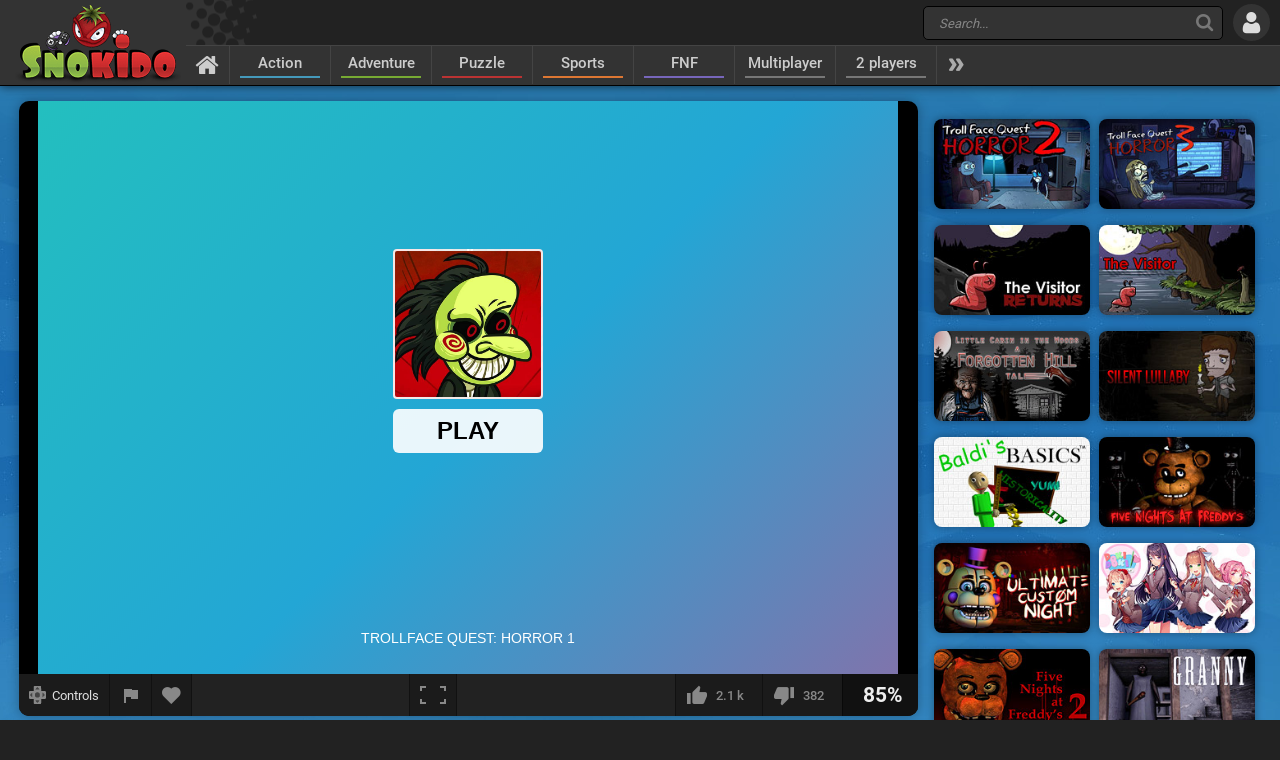

--- FILE ---
content_type: text/html; charset=UTF-8
request_url: https://www.snokido.com/game/troll-face-quest-horror
body_size: 10781
content:
<!DOCTYPE html>
<html lang="en">
<head>
<meta charset="utf-8"/>
<meta name="viewport" content="user-scalable=yes, initial-scale=1, minimum-scale=1, maximum-scale=10, width=device-width" />
<title>Troll Face Quest: Horror - Play Online on Snokido</title>
<meta name="description" content="Get ready to shiver, but also to laugh with Troll Face Quest: Horror and his wacky special Halloween scenes. The fifteen new levels will propose an offbeat..." />
<meta property="og:url" content="https://www.snokido.com/game/troll-face-quest-horror" />
<meta property="og:type" content="game" />
<meta property="og:title" content="Troll Face Quest: Horror" />
<meta property="og:image" content="https://w8.snokido.com/img/trollface-quest-horror.jpg" />
<meta property="og:description" content="Get ready to shiver, but also to laugh with Troll Face Quest: Horror and his wacky special Halloween scenes. The fifteen new levels will propose an offbeat and morbid atmosphere and are all references to cult horror films. Carefully examine the scenes and interact with certain elements to..." />
<link rel="canonical" href="https://www.snokido.com/game/troll-face-quest-horror" />
<link rel="alternate" hreflang="fr" href="https://www.snokido.fr/jeu/troll-face-quest-horror" />
<link rel="alternate" hreflang="en" href="https://www.snokido.com/game/troll-face-quest-horror" />
<link rel="alternate" hreflang="x-default" href="https://www.snokido.com/game/troll-face-quest-horror" />
<link rel="preconnect" href="https://w8.snokido.com"/>
<link rel="manifest" href="https://www.snokido.com/manifest.json"/>
<link rel="icon" type="image/png" sizes="192x192"  href="https://www.snokido.com/android-icon-192x192.png"/>
<link rel="apple-touch-icon" sizes="180x180" href="https://www.snokido.com/apple-touch-icon.png"/>
<link rel="shortcut icon" type="image/x-icon" href="https://www.snokido.com/favicon.ico"/>
<link rel="stylesheet" type="text/css" href="https://www.snokido.com/templates/snokiv32/style.css?150525"/>
<script>
NEW_PMS=0;NEW_FRS=0;AFG=0;const GAMEURL='';const ID='2603';const NETURL='https://www.snokido.com';const CDNURL='https://w8.snokido.com';const adcode='ca-games-pub-7474256871099866';const LANG='lang=en';gFull=1;gWidth=900;gHeight=600;LVL_UP = 'Congratulations you have gained a level and received a bonus of';LVL_END = 'Congratulations you have reached the <strong>maximum</strong> level!';LVL = 'Level';MINI_COMMENT = 'Your comment must contain at least 4 characters';SPAM_COMMENT = 'Please avoid emoticons spam';LAST_COMMENT = 'You have published the last comment on this game<br /><b>You can edit your previous comment</b>';ANTI_SPAM = 'Please wait a few seconds before adding a new comment';REQUEST_SENT = 'Request sent';GAME_FAVOURITE = 'Add to favorites';GAME_UNFAVOURITE = 'Remove from favorites';SHOW_CONTROL = 'Show controls';HIDE_CONTROL = 'Hide controls';FILL_IN_FORM = 'Make sure you have completed all required fields';N_NEW_PM = 'You have a new message';N_MULTI_NEW_PM1 = 'You have';N_MULTI_NEW_PM2 = 'new messages';N_NEW_FR = 'You have a new friend request';ACCEPTED_FRIEND = 'Accepted';N_MULTI_NEW_FR1 = 'You have';N_MULTI_NEW_FR2 = 'new friend requests';NEW_MSG = 'New message';N_FRS = 'Friend request waiting!';N_PMS = 'New message!';N_FR_VIEW = 'View the request';N_PM_VIEW = 'View message';QUIT = 'Close';SENDING = 'Sending...';CONTINUE = 'Continue playing';
</script>
<script src="https://w8.snokido.com/js/jquery.js"></script>
<script src="https://w8.snokido.com/js/skjs3.min.js?270325"></script>
<script>!function(){var e=window.location.hostname,t=document.createElement("script"),n=document.getElementsByTagName("script")[0],a="https://cmp.inmobi.com".concat("/choice/","ZquShpAgCgJe-","/",e,"/choice.js?tag_version=V3"),p=0;t.async=!0,t.src=a,n.parentNode.insertBefore(t,n),function(){for(var e,t="__tcfapiLocator",n=[],a=window;a;){try{if(a.frames[t]){e=a;break}}catch(e){}if(a===window.top)break;a=a.parent}e||(!function e(){var n=a.document,p=!!a.frames[t];if(!p)if(n.body){var s=n.createElement("iframe");s.style.cssText="display:none",s.name=t,n.body.appendChild(s)}else setTimeout(e,5);return!p}(),a.__tcfapi=function(){var e,t=arguments;if(!t.length)return n;if("setGdprApplies"===t[0])t.length>3&&2===t[2]&&"boolean"==typeof t[3]&&(e=t[3],"function"==typeof t[2]&&t[2]("set",!0));else if("ping"===t[0]){var a={gdprApplies:e,cmpLoaded:!1,cmpStatus:"stub"};"function"==typeof t[2]&&t[2](a)}else"init"===t[0]&&"object"==typeof t[3]&&(t[3]=Object.assign(t[3],{tag_version:"V3"})),n.push(t)},a.addEventListener("message",(function(e){var t="string"==typeof e.data,n={};try{n=t?JSON.parse(e.data):e.data}catch(e){}var a=n.__tcfapiCall;a&&window.__tcfapi(a.command,a.version,(function(n,p){var s={__tcfapiReturn:{returnValue:n,success:p,callId:a.callId}};t&&(s=JSON.stringify(s)),e&&e.source&&e.source.postMessage&&e.source.postMessage(s,"*")}),a.parameter)}),!1))}(),function(){const e=["2:tcfeuv2","6:uspv1","7:usnatv1","8:usca","9:usvav1","10:uscov1","11:usutv1","12:usctv1"];window.__gpp_addFrame=function(e){if(!window.frames[e])if(document.body){var t=document.createElement("iframe");t.style.cssText="display:none",t.name=e,document.body.appendChild(t)}else window.setTimeout(window.__gpp_addFrame,10,e)},window.__gpp_stub=function(){var t=arguments;if(__gpp.queue=__gpp.queue||[],__gpp.events=__gpp.events||[],!t.length||1==t.length&&"queue"==t[0])return __gpp.queue;if(1==t.length&&"events"==t[0])return __gpp.events;var n=t[0],a=t.length>1?t[1]:null,p=t.length>2?t[2]:null;if("ping"===n)a({gppVersion:"1.1",cmpStatus:"stub",cmpDisplayStatus:"hidden",signalStatus:"not ready",supportedAPIs:e,cmpId:10,sectionList:[],applicableSections:[-1],gppString:"",parsedSections:{}},!0);else if("addEventListener"===n){"lastId"in __gpp||(__gpp.lastId=0),__gpp.lastId++;var s=__gpp.lastId;__gpp.events.push({id:s,callback:a,parameter:p}),a({eventName:"listenerRegistered",listenerId:s,data:!0,pingData:{gppVersion:"1.1",cmpStatus:"stub",cmpDisplayStatus:"hidden",signalStatus:"not ready",supportedAPIs:e,cmpId:10,sectionList:[],applicableSections:[-1],gppString:"",parsedSections:{}}},!0)}else if("removeEventListener"===n){for(var i=!1,o=0;o<__gpp.events.length;o++)if(__gpp.events[o].id==p){__gpp.events.splice(o,1),i=!0;break}a({eventName:"listenerRemoved",listenerId:p,data:i,pingData:{gppVersion:"1.1",cmpStatus:"stub",cmpDisplayStatus:"hidden",signalStatus:"not ready",supportedAPIs:e,cmpId:10,sectionList:[],applicableSections:[-1],gppString:"",parsedSections:{}}},!0)}else"hasSection"===n?a(!1,!0):"getSection"===n||"getField"===n?a(null,!0):__gpp.queue.push([].slice.apply(t))},window.__gpp_msghandler=function(e){var t="string"==typeof e.data;try{var n=t?JSON.parse(e.data):e.data}catch(e){n=null}if("object"==typeof n&&null!==n&&"__gppCall"in n){var a=n.__gppCall;window.__gpp(a.command,(function(n,p){var s={__gppReturn:{returnValue:n,success:p,callId:a.callId}};e.source.postMessage(t?JSON.stringify(s):s,"*")}),"parameter"in a?a.parameter:null,"version"in a?a.version:"1.1")}},"__gpp"in window&&"function"==typeof window.__gpp||(window.__gpp=window.__gpp_stub,window.addEventListener("message",window.__gpp_msghandler,!1),window.__gpp_addFrame("__gppLocator"))}();var s=function(){var e=arguments;typeof window.__uspapi!==s&&setTimeout((function(){void 0!==window.__uspapi&&window.__uspapi.apply(window.__uspapi,e)}),500)};if(void 0===window.__uspapi){window.__uspapi=s;var i=setInterval((function(){p++,window.__uspapi===s&&p<3?console.warn("USP is not accessible"):clearInterval(i)}),6e3)}}();</script>
<script async src="https://pagead2.googlesyndication.com/pagead/js/adsbygoogle.js?client=ca-pub-7474256871099866" crossorigin="anonymous"></script>
<script async src="https://www.googletagmanager.com/gtag/js?id=G-DNQZW4GZPY"></script>
<script>window.dataLayer = window.dataLayer || [];function gtag(){dataLayer.push(arguments);}gtag('js', new Date());gtag('config', 'G-DNQZW4GZPY');</script>
</head>
<body>
<header id="header">
	<a href="https://www.snokido.com" class="logo">
		<img src="https://www.snokido.com/images/snokido.png?v3" width="166" height="78" alt="Snokido" />
	</a>
	<div class="headwrap">
		<div class="headtop">
				<div class="search">
					<button type="button" aria-label="Search" class="icon-search"></button>
					 <form action="/search/" method="get" id="formSearch">
					   <input id="search" name="Search" placeholder="Search..." autocomplete="off" type="search" maxlength="50" />
					 </form>
					<ul id="results"></ul>
				</div>
				  <button type="button" aria-label="Log in" class="icon-login"></button>
		</div>
		<nav>
			 <ul id="menu">
				<li class="navhome"><a href="https://www.snokido.com" aria-label="Home" class="icon-home"></a></li>
				<li class="navover"><a href="https://www.snokido.com/games/action" class="border1">Action</a>
<li class="navover"><a href="https://www.snokido.com/games/adventure" class="border2">Adventure</a>
<li class="navover"><a href="https://www.snokido.com/games/puzzle" class="border3">Puzzle</a>
<li class="navover"><a href="https://www.snokido.com/games/sports" class="border4">Sports</a>
<li class="navover"><a href="https://www.snokido.com/games/fnf" class="border5">FNF</a>
<li class="navover"><a href="https://www.snokido.com/games/multiplayer" class="border0">Multiplayer</a>
<li class="navover"><a href="https://www.snokido.com/games/2-players" class="border0">2 players</a>
<li id="plus" class="icon-more"></li>
			 </ul>
		</nav>
	</div>
</header>
<main id="main">
<script type="application/ld+json">{"@context":"https://schema.org","@type":"SoftwareApplication","name":"Troll Face Quest: Horror","url":"https://www.snokido.com/game/troll-face-quest-horror",
"image":"https://w8.snokido.com/img/trollface-quest-horror.jpg","description":"Get ready to shiver, but also to laugh with Troll Face Quest: Horror and his wacky special Halloween scenes. The fifteen new levels will propose an offbeat and morbid atmosphere and are all references to cult horror...","applicationCategory":"GameApplication","operatingSystem":"Windows, Linux, MacOS, Android, iOS",
"aggregateRating":{"@type":"AggregateRating","ratingValue":85,"worstRating":1,"bestRating":100,"ratingCount":2528},
"offers":{"@type":"Offer","category":"free","availability": "http://schema.org/InStock","priceCurrency":"EUR","price":"0"}}</script><div class="main">
  <div class="Gside">
    <div id="bgame" class="border">
      <div id="game" style="width:900px; height:600px;"><iframe title="game" id="embed" src="https://html5.gamedistribution.com/25063875f49d49d69113fe42df7bfeb4/?gd_sdk_referrer_url=https://www.snokido.com/game/troll-face-quest-horror" allow="autoplay" scrolling="no" allowfullscreen></iframe></div><script>setTimeout(function(){UserAddPlay()},130000);gameSize();</script>                  
      <div class="gamebar">
        <div class="gameopt">
          <button type="button" aria-label="Show controls" id="pad" tooltip="Show controls">
            <svg xmlns="http://www.w3.org/2000/svg" viewBox="0 0 29.78 30">
              <path d="M29.4 8.7c-.2-.2-4.6-.3-8-.3L21.1.3c-.4-.4-12-.4-12.5 0-.2.2-.3 4.6-.3 8.1-3.4 0-7.9.1-8 .3-.4.4-.4 12 0 12.6.2.2 4.6.3 8 .3 0 3.4.1 8 .3 8.1.4.4 12 .4 12.5 0 .2-.2.3-4.6.3-8.1 3.4 0 7.9-.1 8-.3.5-.5.5-12.2 0-12.6z" fill="#888"/><path d="M18.7 5.9a22.29 22.29 0 0 0-4-4.1 31.08 31.08 0 0 0-4 4.1h8m-8 18.1a22.29 22.29 0 0 0 4 4.1 31.08 31.08 0 0 0 4-4.1c-2.7-.1-5.2-.1-8 0m13-5.1a22.29 22.29 0 0 0 4.1-4 31.08 31.08 0 0 0-4.1-4v8M5.7 11a22.29 22.29 0 0 0-4.1 4 31.08 31.08 0 0 0 4.1 4v-8m13.4 3.9a4.4 4.4 0 0 0-8.8 0 4.44 4.44 0 0 0 4.4 4.4 4.25 4.25 0 0 0 4.4-4.4" fill="#444"/>
            </svg>
            <span>Controls</span>
          </button>
          <button type="button" aria-label="Report a bug" class="report" tooltip="Report a bug" onclick="ShowPopup('report', '2603', 1);">
            <svg xmlns="http://www.w3.org/2000/svg" viewBox="0 0 24 24" shape-rendering="crispEdges">
              <path d="M14.4 6L14 4H5v17h2v-7h5.6l.4 2h7V6z" />
            </svg>
          </button>
          <button type="button" aria-label="Add to favorites" id="logfav" tooltip="Add to favorites"><span class="icon-fav"></span></button>
        </div>
        <div class="gamesize">
        <button type="button" aria-label="Fullscreen" class="resizing" tooltip="Fullscreen" id="full" onClick="ResizeFlash(1)">
          <svg xmlns="http://www.w3.org/2000/svg" viewBox="0 0 815.88 559.88" shape-rendering="crispEdges">
            <path d="M49.98 399.92H0v159.96h179.96v-50H49.98V399.92zM0 159.96h49.98V49.98h129.98V0H0v159.96zM635.92 0v49.98H765.9v109.98h50V0H635.92zM765.9 509.9H635.92v50h179.96V399.92h-50V509.9z"/>
          </svg>
        </button>
        </div>
        <div class="gamerate">
          <button type="button" aria-label="I like this" tooltip="I like this" class="likes" id="like">
		<span class="thumb-up"></span><span id="rate_like">2.1 k</span>
	</button>
	<button type="button" aria-label="I dislike this" tooltip="I dislike this" class="likes" id="dislike">
		<span class="thumb-down"></span><span id="rate_dislike">382</span>
	</button>
	<div class="gamescore">85%</div>        </div>
      </div>
    </div>
    <div class="control border">
      <span class="key kmoveclic"></span> &nbsp;Action    </div>
    <div class="gameinfos border">
      <div class="gameinfo">
        <h1>Troll Face Quest: Horror</h1>
        <span class="gamemore">Developer: <span class="gameauth"><a href="https://www.snokido.com/author/ppllaayy">PPLLAAYY</a> </span>&nbsp; - &nbsp; <span class="gamehit">147 893</span> plays</span>
        <p id="desc" class="gamedesc">Get ready to shiver, but also to laugh with Troll Face Quest: Horror and his wacky special Halloween scenes. The fifteen new levels will propose an offbeat and morbid atmosphere and are all references to cult horror films. Carefully examine the scenes and interact with certain elements to trigger a sequence, pay attention to respect the correct order to succeed in trolling ! The heroes of the movies that terrified so many people will be here mocked and derided.</p>        <div class="gametags">
          <a href="https://www.snokido.com/games/exploration">Exploration</a> <a href="https://www.snokido.com/games/point-and-click">Point And Click</a> <a href="https://www.snokido.com/games/funny">Funny</a> <a href="https://www.snokido.com/games/halloween">Halloween</a> <a href="https://www.snokido.com/games/horror">Horror</a>        </div>
      </div>
      <div id="comgame">
        <h2><span class="topcom">Comments</span></h2>
        <div class="comnew">
          <img src="/images/guest.jpg" width="60" height="60" class="comment_avatar" alt="snokies" />  <div class="comadd"><textarea name="comment" id="addcom" maxlength="800" placeholder="Post a comment about the game (English only)"></textarea></div>
<div id="comoptions">
<button type="button" id="login" class="darkBT login">Add a comment</button>
  <button type="button" id="cancel" class="greyBT">Cancel</button></div>        </div>
        <ul id="comment_list">
          
	  <li id="comment-1226978">
    <div class="comment_avatar"><img src="https://www.snokido.com/images/snoki/medium/60.jpg" data-url="mikeloll" class="proflink" width="60" height="60" alt="snoki" /></div>
    <div class="comment_content">
      <p class="comment_username"><span data-url="mikeloll" class="proflink">Mike.loll</span></p>
      <p class="comment_text">In order to beat a troll face quest game/stupidElla game you must think like a troll, act like a troll, look stupid, smell like a troll, and only use 0.0000001% of your brain <img src="https://www.snokido.com/images/emoticons/cool.png" width="17" height="17" alt="cool" /></p>
      <p class="comments_info">4 weeks ago - <span onclick="ShowPopup('report',1226978,2);" class="report_comment">
			<svg xmlns="http://www.w3.org/2000/svg" viewBox="0 0 24 24" shape-rendering="crispEdges">
				<path d="M14.4 6L14 4H5v17h2v-7h5.6l.4 2h7V6z" />
			</svg>
			</span></p>
    </div>
	  </li>
	  <li id="comment-1226408">
    <div class="comment_avatar"><img src="https://www.snokido.com/images/snoki/medium/1.jpg" data-url="zay2tough" class="proflink" width="60" height="60" alt="snoki" /></div>
    <div class="comment_content">
      <p class="comment_username"><span data-url="zay2tough" class="proflink">zay2tough</span></p>
      <p class="comment_text">how do I beat level 6 I&#039;m stuck plzz help</p>
      <p class="comments_info">1 month ago - <span onclick="ShowPopup('report',1226408,2);" class="report_comment">
			<svg xmlns="http://www.w3.org/2000/svg" viewBox="0 0 24 24" shape-rendering="crispEdges">
				<path d="M14.4 6L14 4H5v17h2v-7h5.6l.4 2h7V6z" />
			</svg>
			</span></p>
    </div>
	  </li>
	  <li id="comment-1208549">
    <div class="comment_avatar"><img src="https://www.snokido.com/images/snoki/medium/4.jpg" data-url="pmdamiann" class="proflink" width="60" height="60" alt="snoki" /></div>
    <div class="comment_content">
      <p class="comment_username"><span data-url="pmdamiann" class="proflink">PMdamiann</span></p>
      <p class="comment_text">If you don&#039;t how to beat level 2 i will help, first you need faster click on girl&#039;s head faster and it will spinning fly then you beat it. It work?</p>
      <p class="comments_info">7 months ago - <span onclick="ShowPopup('report',1208549,2);" class="report_comment">
			<svg xmlns="http://www.w3.org/2000/svg" viewBox="0 0 24 24" shape-rendering="crispEdges">
				<path d="M14.4 6L14 4H5v17h2v-7h5.6l.4 2h7V6z" />
			</svg>
			</span></p>
    </div>
	  </li>
	  <li id="comment-1206714">
    <div class="comment_avatar"><img src="https://www.snokido.com/images/snoki/medium/21.jpg" data-url="notafurry" class="proflink" width="60" height="60" alt="snoki" /></div>
    <div class="comment_content">
      <p class="comment_username"><span data-url="notafurry" class="proflink">notafurry</span></p>
      <p class="comment_text">level 8??</p>
      <p class="comments_info">7 months ago - <span onclick="ShowPopup('report',1206714,2);" class="report_comment">
			<svg xmlns="http://www.w3.org/2000/svg" viewBox="0 0 24 24" shape-rendering="crispEdges">
				<path d="M14.4 6L14 4H5v17h2v-7h5.6l.4 2h7V6z" />
			</svg>
			</span></p>
    </div>
	  </li>
	  <li id="comment-1197527">
    <div class="comment_avatar"><img src="https://www.snokido.com/images/snoki/medium/143.jpg" data-url="mrpastaman" class="proflink" width="60" height="60" alt="snoki" /></div>
    <div class="comment_content">
      <p class="comment_username"><span data-url="mrpastaman" class="proflink">mrpastaman</span></p>
      <p class="comment_text">@local_Demon_girl there's a hint plus grab the top of his head and pull a bit of times <img src="https://www.snokido.com/images/emoticons/smile.png" width="17" height="17" alt="smile" /></p>
      <p class="comments_info">10 months ago - <span onclick="ShowPopup('report',1197527,2);" class="report_comment">
			<svg xmlns="http://www.w3.org/2000/svg" viewBox="0 0 24 24" shape-rendering="crispEdges">
				<path d="M14.4 6L14 4H5v17h2v-7h5.6l.4 2h7V6z" />
			</svg>
			</span></p>
    </div>
	  </li>
	  <li id="comment-1130915">
    <div class="comment_avatar"><img src="https://www.snokido.com/images/snoki/medium/50.jpg" data-url="etra" class="proflink" width="60" height="60" alt="snoki" /></div>
    <div class="comment_content">
      <p class="comment_username"><span data-url="etra" class="proflink">Etra</span></p>
      <p class="comment_text">Don’t load   <img src="https://www.snokido.com/images/emoticons/doubt.png" width="17" height="17" alt="doubt" />  <img src="https://www.snokido.com/images/emoticons/sure.png" width="17" height="17" alt="sure" /></p>
      <p class="comments_info">1 year ago - <span onclick="ShowPopup('report',1130915,2);" class="report_comment">
			<svg xmlns="http://www.w3.org/2000/svg" viewBox="0 0 24 24" shape-rendering="crispEdges">
				<path d="M14.4 6L14 4H5v17h2v-7h5.6l.4 2h7V6z" />
			</svg>
			</span></p>
    </div>
	  </li>
	  <li id="comment-1107112">
    <div class="comment_avatar"><img src="https://www.snokido.com/images/snoki/medium/4.jpg" data-url="local_demon_girl" class="proflink" width="60" height="60" alt="snoki" /></div>
    <div class="comment_content">
      <p class="comment_username"><span data-url="local_demon_girl" class="proflink">Local_Demon_Girl</span></p>
      <p class="comment_text">How the hell do you beat one??</p>
      <p class="comments_info">1 year ago - <span onclick="ShowPopup('report',1107112,2);" class="report_comment">
			<svg xmlns="http://www.w3.org/2000/svg" viewBox="0 0 24 24" shape-rendering="crispEdges">
				<path d="M14.4 6L14 4H5v17h2v-7h5.6l.4 2h7V6z" />
			</svg>
			</span></p>
    </div>
	  </li>
	  <li id="comment-1102059">
    <div class="comment_avatar"><img src="https://www.snokido.com/images/snoki/medium/130.jpg" data-url="kyron" class="proflink" width="60" height="60" alt="snoki" /></div>
    <div class="comment_content">
      <p class="comment_username"><span data-url="kyron" class="proflink">Kyron</span></p>
      <p class="comment_text">is there sequence for troll face games, which one is the first?</p>
      <p class="comments_info">1 year ago - <span onclick="ShowPopup('report',1102059,2);" class="report_comment">
			<svg xmlns="http://www.w3.org/2000/svg" viewBox="0 0 24 24" shape-rendering="crispEdges">
				<path d="M14.4 6L14 4H5v17h2v-7h5.6l.4 2h7V6z" />
			</svg>
			</span></p>
    </div>
	  </li>
	  <li id="comment-1081154">
    <div class="comment_avatar"><img src="https://www.snokido.com/images/snoki/medium/13.jpg" data-url="gracello" class="proflink" width="60" height="60" alt="snoki" /></div>
    <div class="comment_content">
      <p class="comment_username"><span data-url="gracello" class="proflink">gracello</span></p>
      <p class="comment_text">how do i do lev 6</p>
      <p class="comments_info">2 years ago - <span onclick="ShowPopup('report',1081154,2);" class="report_comment">
			<svg xmlns="http://www.w3.org/2000/svg" viewBox="0 0 24 24" shape-rendering="crispEdges">
				<path d="M14.4 6L14 4H5v17h2v-7h5.6l.4 2h7V6z" />
			</svg>
			</span></p>
    </div>
	  </li>
	  <li id="comment-1081101">
    <div class="comment_avatar"><img src="https://www.snokido.com/images/snoki/medium/92.jpg" data-url="dkm1" class="proflink" width="60" height="60" alt="snoki" /></div>
    <div class="comment_content">
      <p class="comment_username"><span data-url="dkm1" class="proflink">DKM1</span></p>
      <p class="comment_text">too easy!

 <img src="https://www.snokido.com/images/emoticons/wink.png" width="17" height="17" alt="wink" /></p>
      <p class="comments_info">2 years ago - <span onclick="ShowPopup('report',1081101,2);" class="report_comment">
			<svg xmlns="http://www.w3.org/2000/svg" viewBox="0 0 24 24" shape-rendering="crispEdges">
				<path d="M14.4 6L14 4H5v17h2v-7h5.6l.4 2h7V6z" />
			</svg>
			</span></p>
    </div>
	  </li>
	  <li id="comment-1070957">
    <div class="comment_avatar"><img src="https://www.snokido.com/images/snoki/medium/5.jpg" data-url="zackongames" class="proflink" width="60" height="60" alt="snoki" /></div>
    <div class="comment_content">
      <p class="comment_username"><span data-url="zackongames" class="proflink">zackongames</span></p>
      <p class="comment_text">13 is hard</p>
      <p class="comments_info">2 years ago - <span onclick="ShowPopup('report',1070957,2);" class="report_comment">
			<svg xmlns="http://www.w3.org/2000/svg" viewBox="0 0 24 24" shape-rendering="crispEdges">
				<path d="M14.4 6L14 4H5v17h2v-7h5.6l.4 2h7V6z" />
			</svg>
			</span></p>
    </div>
	  </li>
	  <li id="comment-1054896">
    <div class="comment_avatar"><img src="https://www.snokido.com/images/snoki/medium/13.jpg" data-url="hedgehog_logic69" class="proflink" width="60" height="60" alt="snoki" /></div>
    <div class="comment_content">
      <p class="comment_username"><span data-url="hedgehog_logic69" class="proflink">HedgeHog_Logic69</span></p>
      <p class="comment_text">i cant beat lvl 6</p>
      <p class="comments_info">2 years ago - <span onclick="ShowPopup('report',1054896,2);" class="report_comment">
			<svg xmlns="http://www.w3.org/2000/svg" viewBox="0 0 24 24" shape-rendering="crispEdges">
				<path d="M14.4 6L14 4H5v17h2v-7h5.6l.4 2h7V6z" />
			</svg>
			</span></p>
    </div>
	  </li>
	  <li id="comment-1048542">
    <div class="comment_avatar"><img src="https://www.snokido.com/images/snoki/medium/152.jpg" data-url="tempest09" class="proflink" width="60" height="60" alt="snoki" /></div>
    <div class="comment_content">
      <p class="comment_username"><span data-url="tempest09" class="proflink">Tempest09</span></p>
      <p class="comment_text">@nyxiepixie you have to spam click on the dolls head to beat level 2 and @joebiden854 you have to click on frankensteins monster then his neck to beat level 5</p>
      <p class="comments_info">2 years ago - <span onclick="ShowPopup('report',1048542,2);" class="report_comment">
			<svg xmlns="http://www.w3.org/2000/svg" viewBox="0 0 24 24" shape-rendering="crispEdges">
				<path d="M14.4 6L14 4H5v17h2v-7h5.6l.4 2h7V6z" />
			</svg>
			</span></p>
    </div>
	  </li>
	  <li id="comment-1027649">
    <div class="comment_avatar"><img src="https://www.snokido.com/images/snoki/medium/1.jpg" data-url="creeperminer81" class="proflink" width="60" height="60" alt="snoki" /></div>
    <div class="comment_content">
      <p class="comment_username"><span data-url="creeperminer81" class="proflink">CreeperMiner81</span></p>
      <p class="comment_text">i cant beat level 8</p>
      <p class="comments_info">3 years ago - <span onclick="ShowPopup('report',1027649,2);" class="report_comment">
			<svg xmlns="http://www.w3.org/2000/svg" viewBox="0 0 24 24" shape-rendering="crispEdges">
				<path d="M14.4 6L14 4H5v17h2v-7h5.6l.4 2h7V6z" />
			</svg>
			</span></p>
    </div>
	  </li>
	  <li id="comment-1019513">
    <div class="comment_avatar"><img src="https://www.snokido.com/images/snoki/medium/5.jpg" data-url="gameriguess" class="proflink" width="60" height="60" alt="snoki" /></div>
    <div class="comment_content">
      <p class="comment_username"><span data-url="gameriguess" class="proflink">GamerIGuess</span></p>
      <p class="comment_text">it doesnt even load for me</p>
      <p class="comments_info">3 years ago - <span onclick="ShowPopup('report',1019513,2);" class="report_comment">
			<svg xmlns="http://www.w3.org/2000/svg" viewBox="0 0 24 24" shape-rendering="crispEdges">
				<path d="M14.4 6L14 4H5v17h2v-7h5.6l.4 2h7V6z" />
			</svg>
			</span></p>
    </div>
	  </li>
	  <li id="comment-1016737">
    <div class="comment_avatar"><img src="https://www.snokido.com/images/snoki/medium/158.jpg" data-url="maliahm1003" class="proflink" width="60" height="60" alt="snoki" /></div>
    <div class="comment_content">
      <p class="comment_username"><span data-url="maliahm1003" class="proflink">MaliahM1003</span></p>
      <p class="comment_text">how do we do level 2? aaaaaaaaaaaaaaaaaa!!!!!!!!!!!!!!!!!!!11</p>
      <p class="comments_info">3 years ago - <span onclick="ShowPopup('report',1016737,2);" class="report_comment">
			<svg xmlns="http://www.w3.org/2000/svg" viewBox="0 0 24 24" shape-rendering="crispEdges">
				<path d="M14.4 6L14 4H5v17h2v-7h5.6l.4 2h7V6z" />
			</svg>
			</span></p>
    </div>
	  </li><li class="page"><span class="active hellip">&lt;</span><a href="#" class="on" onclick="CommentPage(2603, 1); return false">1</a> <a href="#" class="off" onclick="CommentPage(2603, 2); return false">2</a> <a href="#" class="off" onclick="CommentPage(2603, 3); return false">3</a> <a href="#" class="off arrow" onclick="CommentPage(2603, 2); return false">&gt;</a></li>        </ul>
      </div>
    </div>
  </div>
  <div class="Rside">
      <div class="bigsquare">
      <!-- Game Square 1 -->
<ins class="adsbygoogle"
     style="display:block"
     data-ad-client="ca-pub-7474256871099866"
     data-ad-slot="6619824237"
     data-ad-format="auto"
     data-full-width-responsive="true"></ins>
<script>
     (adsbygoogle = window.adsbygoogle || []).push({});
</script> 
    </div>
    <div class="gamesquare">
      <!-- Game Square 2 -->
<ins class="adsbygoogle"
     style="display:inline-block;width:300px;height:250px"
     data-ad-client="ca-pub-7474256871099866"
     data-ad-slot="2791521831"></ins>
<script>
     (adsbygoogle = window.adsbygoogle || []).push({});
</script>    </div>
      <ul>
      <li class="capsim"><a href="https://www.snokido.com/game/troll-face-quest-horror-2"><img src="https://w8.snokido.com/img/trollface-quest-horror-2.jpg" width="156" height="90" alt="Troll Face Quest: Horror 2" /></a></li><li class="capsim"><a href="https://www.snokido.com/game/troll-face-quest-horror-3"><img src="https://w8.snokido.com/img/trollface-quest-horror-3.jpg" width="156" height="90" alt="Troll Face Quest: Horror 3" /></a></li><li class="capsim"><a href="https://www.snokido.com/game/the-visitor-returns"><img src="https://w8.snokido.com/img/the-visitor-returns.jpg" width="156" height="90" alt="The Visitor Returns" /></a></li><li class="capsim"><a href="https://www.snokido.com/game/the-visitor"><img src="https://w8.snokido.com/img/the-visitor.jpg" width="156" height="90" alt="The Visitor" /></a></li><li class="capsim"><a href="https://www.snokido.com/game/forgotten-hill-little-cabin-in-the-woods"><img src="https://w8.snokido.com/img/forgotten-hills-little-cabin.jpg?031218" width="156" height="90" alt="Forgotten Hill: Little Cabin in the Woods" /></a></li><li class="capsim"><a href="https://www.snokido.com/game/silent-lullaby"><img src="https://w8.snokido.com/img/silent-lullaby.jpg" width="156" height="90" alt="Silent Lullaby" /></a></li>      <li class="capsim"><a href="https://www.snokido.com/game/baldis-basics"><img src="https://w8.snokido.com/img/baldis-basics.jpg" width="156" height="90" alt="Baldi's Basics" /></a></li><li class="capsim"><a href="https://www.snokido.com/game/five-nights-at-freddys"><img src="https://w8.snokido.com/img/five-nights-at-freddys.jpg" width="156" height="90" alt="Five Nights at Freddy's" /></a></li><li class="capsim"><a href="https://www.snokido.com/game/ultimate-custom-night"><img src="https://w8.snokido.com/img/ultimate-custom-night.jpg" width="156" height="90" alt="UCN - Ultimate Custom Night" /></a></li><li class="capsim"><a href="https://www.snokido.com/game/doki-doki-literature-club"><img src="https://w8.snokido.com/img/doki-doki-literature-club.jpg" width="156" height="90" alt="Doki Doki Literature Club!" /></a></li><li class="capsim"><a href="https://www.snokido.com/game/five-nights-at-freddys-2"><img src="https://w8.snokido.com/img/five-nights-at-freddys-2.jpg" width="156" height="90" alt="Five Nights at Freddy's 2" /></a></li><li class="capsim"><a href="https://www.snokido.com/game/granny"><img src="https://w8.snokido.com/img/granny.jpg?190225" width="156" height="90" alt="Granny" /></a></li><li class="capsim"><a href="https://www.snokido.com/game/baldis-fun-new-school-plus-ultimate-edition"><img src="https://w8.snokido.com/img/baldis-fun-new-school-ultimate.jpg" width="156" height="90" alt="Baldi's Fun New School Plus Ultimate Edition" /></a></li><li class="capsim"><a href="https://www.snokido.com/game/five-nights-at-freddys-3"><img src="https://w8.snokido.com/img/fnaf-3.jpg" width="156" height="90" alt="Five Nights at Freddy's 3" /></a></li><li class="capsim"><a href="https://www.snokido.com/game/baldis-fun-new-school-remastered"><img src="https://w8.snokido.com/img/baldis-fun-new-school-remastered.jpg" width="156" height="90" alt="Baldi's Fun New School Remastered" /></a></li><li class="capsim"><a href="https://www.snokido.com/game/granny-2"><img src="https://w8.snokido.com/img/granny-2.jpg" width="156" height="90" alt="Granny 2" /></a></li><li class="capsim"><a href="https://www.snokido.com/game/five-nights-at-freddys-4"><img src="https://w8.snokido.com/img/fnaf-4.jpg" width="156" height="90" alt="Five Nights at Freddy's 4" /></a></li><li class="capsim"><a href="https://www.snokido.com/game/doors-castle-online"><img src="https://w8.snokido.com/img/doors-castle-online.jpg?040625" width="156" height="90" alt="Doors Castle Online" /></a></li><li class="capsim"><a href="https://www.snokido.com/game/backrooms"><img src="https://w8.snokido.com/img/backrooms.jpg" width="156" height="90" alt="Backrooms" /></a></li><li class="capsim"><a href="https://www.snokido.com/game/five-nights-at-freddys-sister-location"><img src="https://w8.snokido.com/img/fnaf-sister-location.jpg" width="156" height="90" alt="Five Nights at Freddy's : Sister Location" /></a></li><li class="capsim"><a href="https://www.snokido.com/game/99-nights-in-the-forest"><img src="https://w8.snokido.com/img/99-nights-in-the-forest.jpg" width="156" height="90" alt="99 Nights in The Forest" /></a></li><li class="capsim"><a href="https://www.snokido.com/game/the-visitor-massacre"><img src="https://w8.snokido.com/img/the-visitor-massacre.jpg" width="156" height="90" alt="The Visitor Massacre" /></a></li><li class="capsim"><a href="https://www.snokido.com/game/troll-face-quest-usa-adventure-2"><img src="https://w8.snokido.com/img/trollface-quest-usa-adventure-2.jpg?240120" width="156" height="90" alt="Troll Face Quest: USA Adventure 2" /></a></li><li class="capsim"><a href="https://www.snokido.com/game/fear-the-spotlight"><img src="https://w8.snokido.com/img/fear-the-spotlight.jpg" width="156" height="90" alt="Fear The Spotlight" /></a></li><li class="capsim"><a href="https://www.snokido.com/game/troll-face-quest-5"><img src="https://w8.snokido.com/img/trollface-quest-5.jpg" width="156" height="90" alt="Troll Face Quest 5" /></a></li><li class="capsim"><a href="https://www.snokido.com/game/trollface-quest-sports"><img src="https://w8.snokido.com/img/trollface-quest-sports.jpg" width="156" height="90" alt="Trollface Quest : Sports" /></a></li><li class="capsim"><a href="https://www.snokido.com/game/fnaf-final-purgatory"><img src="https://w8.snokido.com/img/fnaf-final-purgatory.jpg" width="156" height="90" alt="FNAF: Final Purgatory" /></a></li><li class="capsim"><a href="https://www.snokido.com/game/troll-face-quest-video-memes-and-tv-shows-2"><img src="https://w8.snokido.com/img/trollface-quest-video-memes-tv-shows-2.jpg" width="156" height="90" alt="Troll Face Quest: Video Memes & TV Shows 2" /></a></li><li class="capsim"><a href="https://www.snokido.com/game/bru-and-boegie-episode-1"><img src="https://w8.snokido.com/img/bru-and-boegie.jpg" width="156" height="90" alt="Bru & Boegie: Episode 1- Get da MILK !" /></a></li><li class="capsim"><a href="https://www.snokido.com/game/haunt-the-house"><img src="https://w8.snokido.com/img/haunt-the-house.jpg" width="156" height="90" alt="Haunt The House" /></a></li>    </ul>
  </div>
</div>
</main>
<footer id="footer">
  <div id="copyright">
    <svg xmlns="http://www.w3.org/2000/svg" viewBox="0 0 138.16 102.68"><path d="M129.2 26.52c-6.34-1.5-18.85-2.05-22.24-1.9-.56 0-.87.2-.94.58-1.65 5-11.6 28.4-11.6 28.4s6.2-17.56 6.24-21.77c0-.6-7.5-7.16-8.1-7.2-8.85-.8-25.26 0-26.64.73-.74.34-1.62.7-1.62 2.74-.15 1.2 2.44 60.05 4.57 62.88.3.42 7.38 7.38 7.94 7.44 5 .57 17.4-15.3 17.82-27.17a152.93 152.93 0 0 1 9 22.29c.13.33 7.58 7.48 8.06 7.5 8.65.25 8.73-31.15 2.2-42.78 9.2-13.85 24.25-21.7 24.25-23.94.02-.25-8-7.58-8.94-7.8z"/><path d="M136 97.62c0 .7-.93 1.23-2.74 1.75-2.53.7-12.45 2-21.1 1.74-.48 0-.8-.16-.93-.5-1.32-4.88-6.46-17.76-9-22.3a187.88 187.88 0 0 0 .21 18.91c0 .45-.32 1.08-1.6 1.18-7.08.6-18 .94-23.08.37a1.82 1.82 0 0 1-1.3-.72c-.94-1.26-2-14.17-2.85-27.52h50.7c5.58 11.02 11.4 24.8 11.7 27.08z" fill="#b22222"/><path d="M121.48 65.33l3.13 5.9h-51l-1.75-36c0-2.06.88-2.4 1.6-2.74 1.4-.74 17.8-1.53 26.65-.73.6.05.93.3.93.87a235.27 235.27 0 0 0 .93 28.1 275 275 0 0 0 11.61-28.39c.06-.4.38-.58.93-.58 3.4-.16 15.9.38 22.25 1.9.93.22 1.4.47 1.4.72 0 2.2-7.5 17.13-16.68 30.97z" fill="#d32d2d"/><path d="M49 .34c-1.9-.5-15.8-.9-25.42 2.1C0 9 0 27.05 0 31.44 0 54.72 24.75 66.58 24.75 74.2c0 5.93-13.46 6-14.6 6s-1.7.28-1.7 1A42.59 42.59 0 0 0 10 92.72c.27 1 8.44 9.7 10 9.7 7.5 0 21.68-8.5 28.85-21.8a23.4 23.4 0 0 0 2.77-11.71c.3-7.87-5.14-15.23-6.45-17.08-2.08-3.28-4.1-6.63-4.1-8.56a7.26 7.26 0 0 1 2.18-5.33c2.9-2.7 7.7-2.16 10.47-1.9 1.05 0 1.6-.35 1.6-1 0-1.84 7.1-16 4.16-25.66C59.33 8.63 51.46 0 49 .34z"/><path d="M60.2 76.9a23.3 23.3 0 0 1-2.77 11.71c-7.16 13.3-26.47 14.06-34 14.06a15.88 15.88 0 0 1-3.41-.26 2.15 2.15 0 0 1-1.47-1.7A43.4 43.4 0 0 1 17 89.14c0-.7.57-1 1.72-1s14.76.14 14.63-7.3c.2-3.78-3-7.14-6.17-9.78l-.88-.72h33l.2.72a19.51 19.51 0 0 1 .69 5.85z" fill="#7eb406"/><path d="M63.9 43c0 .7-.53 1-1.6 1-2.76-.25-7.57-.78-10.47 1.9a7.29 7.29 0 0 0-2.17 5.33c0 1.93 2 5.28 4.08 8.56a36.46 36.46 0 0 1 5.73 11.25h-32.3c-1.45-1.22-2.9-2.28-4-3.16h0a.69.69 0 0 1-.13-.11c-.35-.32-1.1-1-1.22-1.07l-.27-.24c-12.08-10.8-12.9-21-12.9-27 0-4.38 0-22.48 23.6-29 9.62-3 23.5-2.6 25.44-2.1 1.23.22 1.92.68 2.1 1.38 2.83 9.68 4.1 31.4 4.1 33.26z" fill="#97be2f"/>
    </svg>All Rights Reserved © 2013-2026 Snokido  </div>
	<a href="https://www.snokido.com/contact" class="contact">Contact</a>
  <a href="https://www.snokido.com/cgu" class="cgu">Terms of Use</a>
  <a href="https://www.snokido.com/privacy" class="privacy">Privacy Policy</a>
  <button type="button" aria-label="Language" class="flag">
		<svg xmlns="http://www.w3.org/2000/svg" viewBox="0 0 512 335.45">
			<path d="M473.65 0H38.36A38.35 38.35 0 0 0 0 38.35V297.1a38.35 38.35 0 0 0 38.35 38.34h435.3A38.35 38.35 0 0 0 512 297.11V38.35A38.35 38.35 0 0 0 473.64 0z" fill="#41479b"/><path d="M511.47 32a38.35 38.35 0 0 0-37.81-32h-10L300.14 107.15V0h-88.28v107.15L48.32 0h-10A38.35 38.35 0 0 0 .53 32l139.78 91.58H0v88.27h140.3L.53 303.44a38.35 38.35 0 0 0 37.81 32h10L211.86 228.3v107.15h88.28V228.3l163.54 107.15h10a38.35 38.35 0 0 0 37.82-32l-139.8-91.6H512V123.6H371.7L511.47 32z" fill="#f5f5f5"/><path d="M282.48 0h-53v141.24H0v53h229.52v141.2h53V194.2H512v-53H282.48zM24.78 333l186.6-121.14h-32.43L9.22 322a38.52 38.52 0 0 0 15.57 11zm321.6-121.12H314l180.68 117.3A38.55 38.55 0 0 0 507 316.09L346.4 211.86zM4.05 21.2l157.73 102.4h32.43L15.48 7.57A38.41 38.41 0 0 0 4.05 21.2zm328.52 102.4l170-110.38A38.49 38.49 0 0 0 486.9 2.35L300.14 123.6z" fill="#ff4b55"/>
		</svg>
	</button>
	<ul id="flag">
		<li>
			<a href="https://www.snokido.fr/jeu/troll-face-quest-horror" aria-label="Français">
				<svg xmlns="http://www.w3.org/2000/svg" viewBox="0 0 472 309.25">
					<path d="M157.33 309.24H38.14C4 309.24 0 280.38 0 271.1v-233C0 30.58.8 0 38.14 0h119.2v309.24z" fill="#41479b"/><path d="M157.34,0H314.67V309.25H157.34Z" fill="#f5f5f5"/><path d="M314.67 309.24V0h119.2C470.1 0 472 30.7 472 38.14v233c0 8.18-1.1 38.14-38.14 38.14z" fill="#ff4b55"/>
				</svg>
				<span>Français</span>
			</a>
		</li>
		<li>
			<button type="button" aria-label="English">
				<svg xmlns="http://www.w3.org/2000/svg" viewBox="0 0 512 335.45">
					<path d="M473.65 0H38.36A38.35 38.35 0 0 0 0 38.35V297.1a38.35 38.35 0 0 0 38.35 38.34h435.3A38.35 38.35 0 0 0 512 297.11V38.35A38.35 38.35 0 0 0 473.64 0z" fill="#41479b"/><path d="M511.47 32a38.35 38.35 0 0 0-37.81-32h-10L300.14 107.15V0h-88.28v107.15L48.32 0h-10A38.35 38.35 0 0 0 .53 32l139.78 91.58H0v88.27h140.3L.53 303.44a38.35 38.35 0 0 0 37.81 32h10L211.86 228.3v107.15h88.28V228.3l163.54 107.15h10a38.35 38.35 0 0 0 37.82-32l-139.8-91.6H512V123.6H371.7L511.47 32z" fill="#f5f5f5"/><path d="M282.48 0h-53v141.24H0v53h229.52v141.2h53V194.2H512v-53H282.48zM24.78 333l186.6-121.14h-32.43L9.22 322a38.52 38.52 0 0 0 15.57 11zm321.6-121.12H314l180.68 117.3A38.55 38.55 0 0 0 507 316.09L346.4 211.86zM4.05 21.2l157.73 102.4h32.43L15.48 7.57A38.41 38.41 0 0 0 4.05 21.2zm328.52 102.4l170-110.38A38.49 38.49 0 0 0 486.9 2.35L300.14 123.6z" fill="#ff4b55"/>
				</svg>
				<span>English</span>
			</button>
		</li>
	</ul></footer>
</body>
</html>


--- FILE ---
content_type: text/html; charset=utf-8
request_url: https://html5.gamedistribution.com/25063875f49d49d69113fe42df7bfeb4/?gd_sdk_referrer_url=https://www.snokido.com/game/troll-face-quest-horror
body_size: 2046
content:
<!DOCTYPE html><html lang=en><head><title>TrollFace Quest: Horror 1</title><meta name=viewport content="width=device-width,initial-scale=1,maximum-scale=1,user-scalable=no"><meta name=description content="Do you like scary movies? Are you in the mood for a few jump scares? If so, then get ready to find out what terrifyingly hilarious pranks are waiting for you in Troll Face Quest: Horror.

This edition of the popular game series is stuffed full of references to many of your favorite horror films, TV shows, and even video games!"><meta name=keywords content=halloween,horror,trollfacequest><meta property=og:type content=website><meta property=og:title content="TrollFace Quest: Horror 1"><meta property=og:description content="Do you like scary movies? Are you in the mood for a few jump scares? If so, then get ready to find out what terrifyingly hilarious pranks are waiting for you in Troll Face Quest: Horror.

This edition of the popular game series is stuffed full of references to many of your favorite horror films, TV shows, and even video games!"><meta property=og:image content=https://img.gamedistribution.com/25063875f49d49d69113fe42df7bfeb4-512x512.jpeg><meta property=og:url content=https://html5.gamedistribution.com/25063875f49d49d69113fe42df7bfeb4/ ><link rel=canonical href=https://html5.gamedistribution.com/25063875f49d49d69113fe42df7bfeb4/ ><link rel=manifest href=manifest_1.5.18.json><link rel=preconnect href=https://html5.api.gamedistribution.com><link rel=preconnect href=https://game.api.gamedistribution.com><link rel=preconnect href=https://pm.gamedistribution.com><script type=text/javascript>if ('serviceWorker' in navigator) {
    navigator
      .serviceWorker
      .register(`/sw_1.5.18.js`)
      .then(function () {
        console.log('SW registered...');
      })
      .catch(err => {
        console.log('SW not registered...', err.message);
      });
  }</script><script type=application/ld+json>{
  "@context": "http://schema.org",
  "@type": "Game",
  "name": "TrollFace Quest: Horror 1",
  "url": "https://html5.gamedistribution.com/25063875f49d49d69113fe42df7bfeb4/",
  "image": "https://img.gamedistribution.com/25063875f49d49d69113fe42df7bfeb4-512x512.jpeg",    
  "description": "Do you like scary movies? Are you in the mood for a few jump scares? If so, then get ready to find out what terrifyingly hilarious pranks are waiting for you in Troll Face Quest: Horror.

This edition of the popular game series is stuffed full of references to many of your favorite horror films, TV shows, and even video games!",
  "creator":{
    "name":"Agame",
    "url":"https://www.agame.com/game/trollface-quest-horror-1"
    },
  "publisher":{
    "name":"GameDistribution",
    "url":"https://gamedistribution.com/games/trollface-quest-horror-1"
    },
  "genre":[
      "halloween",
      "horror",
      "trollfacequest"
  ]
}</script><style>html{height:100%}body{margin:0;padding:0;background-color:#000;overflow:hidden;height:100%}#game{position:absolute;top:0;left:0;width:0;height:0;overflow:hidden;max-width:100%;max-height:100%;min-width:100%;min-height:100%;box-sizing:border-box}</style></head><body><iframe id=game frameborder=0 allow=autoplay allowfullscreen seamless scrolling=no></iframe><script type=text/javascript>(function () {
    function GameLoader() {
      this.init = function () {
        this._gameId = "25063875f49d49d69113fe42df7bfeb4";
        this._container = document.getElementById("game");
        this._loader = this._getLoaderData();
        this._hasImpression = false;
        this._hasSuccess = false;
        this._insertGameSDK();
        this._softgamesDomains = this._getDomainData();
      };

      this._getLoaderData = function () {
        return {"enabled":true,"sdk_version":"1.15.2","_":55};
      }

      this._getDomainData = function(){
        return [{"name":"minigame.aeriagames.jp","id":4217},{"name":"localhost:8080","id":4217},{"name":"minigame-stg.aeriagames.jp","id":4217}];
      }

      this._insertGameSDK = function () {
        if (!this._gameId) return;

        window["GD_OPTIONS"] = {
          gameId: this._gameId,
          loader: this._loader,
          onLoaderEvent: this._onLoaderEvent.bind(this),
          onEvent: this._onEvent.bind(this)
        };

        (function (d, s, id) {
          var js,fjs = d.getElementsByTagName(s)[0];
          if (d.getElementById(id)) return;
          js = d.createElement(s);
          js.id = id;
          js.src = "https://html5.api.gamedistribution.com/main.min.js";
          fjs.parentNode.insertBefore(js, fjs);
        })(document, "script", "gamedistribution-jssdk");
      };

      this._loadGame = function (options) {

        if (this._container_initialized) {
          return;
        }

        var formatTokenURLSearch = this._bridge.exports.formatTokenURLSearch;
        var extendUrlQuery = this._bridge.exports.extendUrlQuery;
        var base64Encode = this._bridge.exports.base64Encode;
        const ln_param = new URLSearchParams(window.location.search).get('lang');

        var data = {
          parentURL: this._bridge.parentURL,
          parentDomain: this._bridge.parentDomain,
          topDomain: this._bridge.topDomain,
          hasImpression: options.hasImpression,
          loaderEnabled: true,
          host: window.location.hostname,
          version: "1.5.18"
        };

        var searchPart = formatTokenURLSearch(data);
        var gameSrc = "//html5.gamedistribution.com/rvvASMiM/25063875f49d49d69113fe42df7bfeb4/index.html" + searchPart;
        this._container.src = gameSrc;

        this._container.onload = this._onFrameLoaded.bind(this);

        this._container_initialized = true;
      };

      this._onLoaderEvent = function (event) {
        switch (event.name) {
          case "LOADER_DATA":
            this._bridge = event.message.bridge;
            this._game = event.message.game;
            break;
        }
      };

      this._onEvent = function (event) {
        switch (event.name) {
          case "SDK_GAME_START":
            this._bridge && this._loadGame({hasImpression: this._hasImpression});
            break;
          case "AD_ERROR":
          case "AD_SDK_CANCELED":
            this._hasImpression = false || this._hasSuccess;
            break;
          case "ALL_ADS_COMPLETED":
          case "COMPLETE":
          case "USER_CLOSE":
          case "SKIPPED":
            this._hasImpression = true;
            this._hasSuccess = true;
            break;
        }
      };

      this._onFrameLoaded=function(event){
        var container=this._container;
        setTimeout(function(){
          try{
            container.contentWindow.focus();
          }catch(err){
          }
        },100);
      }
    }
    new GameLoader().init();
  })();</script></body></html>

--- FILE ---
content_type: text/html; charset=utf-8
request_url: https://www.google.com/recaptcha/api2/aframe
body_size: 266
content:
<!DOCTYPE HTML><html><head><meta http-equiv="content-type" content="text/html; charset=UTF-8"></head><body><script nonce="_zUaIs1PAlsd5JXoQR29-w">/** Anti-fraud and anti-abuse applications only. See google.com/recaptcha */ try{var clients={'sodar':'https://pagead2.googlesyndication.com/pagead/sodar?'};window.addEventListener("message",function(a){try{if(a.source===window.parent){var b=JSON.parse(a.data);var c=clients[b['id']];if(c){var d=document.createElement('img');d.src=c+b['params']+'&rc='+(localStorage.getItem("rc::a")?sessionStorage.getItem("rc::b"):"");window.document.body.appendChild(d);sessionStorage.setItem("rc::e",parseInt(sessionStorage.getItem("rc::e")||0)+1);localStorage.setItem("rc::h",'1768965157928');}}}catch(b){}});window.parent.postMessage("_grecaptcha_ready", "*");}catch(b){}</script></body></html>

--- FILE ---
content_type: text/html; charset=utf-8
request_url: https://www.google.com/recaptcha/api2/aframe
body_size: -248
content:
<!DOCTYPE HTML><html><head><meta http-equiv="content-type" content="text/html; charset=UTF-8"></head><body><script nonce="QSwve9vfWPA5b-rkhmpZkg">/** Anti-fraud and anti-abuse applications only. See google.com/recaptcha */ try{var clients={'sodar':'https://pagead2.googlesyndication.com/pagead/sodar?'};window.addEventListener("message",function(a){try{if(a.source===window.parent){var b=JSON.parse(a.data);var c=clients[b['id']];if(c){var d=document.createElement('img');d.src=c+b['params']+'&rc='+(localStorage.getItem("rc::a")?sessionStorage.getItem("rc::b"):"");window.document.body.appendChild(d);sessionStorage.setItem("rc::e",parseInt(sessionStorage.getItem("rc::e")||0)+1);localStorage.setItem("rc::h",'1768965161398');}}}catch(b){}});window.parent.postMessage("_grecaptcha_ready", "*");}catch(b){}</script></body></html>

--- FILE ---
content_type: text/css
request_url: https://www.snokido.com/templates/snokiv32/style.css?150525
body_size: 36578
content:
@font-face {font-family:"icons";font-display:block;font-style:normal;font-weight:normal;src:url('./fonts/icons/icons.woff') format('woff')}
@font-face {font-family:Roboto;font-display:swap;font-style:normal;font-weight:400;src:url("./fonts/Roboto/Roboto-Regular.woff2") format("woff2")}
@font-face {font-family:Roboto;font-display:swap;font-style:normal;font-weight:500;src:url("./fonts/Roboto/Roboto-Medium.woff2") format("woff2")}
@font-face {font-family:Roboto;font-display:swap;font-style:normal;font-weight:700;src:url("./fonts/Roboto/Roboto-Bold.woff2") format("woff2")}

/* GENERAL CONTENT */
html,body,span,object,iframe,h1,h2,h3,h4,p,a,img,b,i,ol,ul,li,input,form,label,embed,audio,video,button{margin:0;padding:0;border:0}
html{font-family:Roboto,Arial,sans-serif;font-weight:400;font-size:13px;color:#555;background:#222}
body{position:relative;background:#222}
ol,ul,li{list-style:none}
img{vertical-align:middle}
svg{height:auto}
button{cursor:pointer;user-select:none;outline:none;border:none;font-family:inherit;font-size:100%;text-transform:none;background:none}
textarea{box-sizing:border-box;outline:none}
textarea,input,select{font-family:Roboto,Arial,sans-serif;box-sizing:border-box;outline:none;border-radius:5px;color:#333;background:#fff}
a{color:#49b;text-decoration:none}
a:hover,a:active{color:#333;text-decoration:none}
a:focus{outline:none}
textarea::placeholder,input::placeholder{font-style:italic;font-size:13px;color:#888}
textarea:-ms-input-placeholder,input:-ms-input-placeholder{font-style:italic !important;color:#888 !important}
textarea:focus::placeholder, input:focus::placeholder{color:transparent}
h1{font-size:20px}
h2{font-size:19px}

html{scrollbar-width:thin;scrollbar-color:#aaa transparent}

/* COLORS */
.color0{background-color:#393939} .border0{border-color:#777} .link0,.link0:hover{color:#49b}
.color1{background-color:#49c} .border1{border-color:#49b} .link1,.link1:hover{color:#49b}
.color2{background-color:#7a3} .border2{border-color:#7a3} .link2,.link2:hover{color:#7a3}
.color3{background-color:#b33} .border3{border-color:#b33} .link3,.link3:hover{color:#c55}
.color4{background-color:#d73} .border4{border-color:#d73} .link4,.link4:hover{color:#d73}
.color5{background-color:#76b} .border5{border-color:#76b} .link5,.link5:hover{color:#96b}
.color6{background-color:#49c} .border6{border-color:#777} .link6,.link6:hover{color:#48a}

/* HEADER */
#header{position:fixed;z-index:11000;top:0;width:100%;height:85px;display:flex;justify-content:flex-start;border-bottom:solid 1px #000;background-color:#333;box-shadow:0 0 10px rgba(0, 0, 0, 0.7)}
.headwrap{flex:1}
.headtop{position:relative;display:flex;justify-content:flex-end;align-items:center;height:45px;border-bottom:solid 1px #444;background:url("./images/headftone.png") 0 30% no-repeat, linear-gradient(to right, #333 0, #333 100px, #222 100px, #222 100%)}
.logo img{padding:5px 5px 0 15px}

/* NAVIGATION */
#menu{display:flex;justify-content:flex-start}
#menu li{text-align:center;border-right:solid 1px #444;line-height:26px}
#menu li:last-child{border-right:0}
.navhome a, .navover a {display:block;font-weight:500;color:#ccc;margin:4px 10px}
#menu li a:hover, #menu li:hover{color:#fff;background:#222}
.navhome a{font-size:18px;padding-top:2px}
.navover a{font-size:15px;min-width:80px;border-bottom-style:solid;border-width:2px}
#tag{display:none;box-sizing:border-box;z-index:10000;position:fixed;left:0;top:85px;width:100%;padding:20px 20px 30px 20px;text-align:center;
  background:#eee;box-shadow:0 5px 10px rgba(0,0,0,0.2)}
.tags{display:grid;grid-template-columns:repeat(auto-fill, 130px);justify-content:space-between;grid-gap:10px 20px}
.tags a{display:block;position:relative;padding:5px 20px;width:90px;white-space:nowrap;color:#555;font-weight:500;border-radius:15px;background-color:#fafafa;
  border:solid 1px #bbb;border-left:none;background:linear-gradient(#48a 100%, #fafafa 0%) no-repeat, #f9f9f9;background-size:7px 100%}
.tags a:hover{background:#48a;color:#fff;border-color:#eee}
.tags li{position:relative}

/* ICONS */
[class^="icon-"],[class^="log-"],[class^="thumb-"] {font-family:"icons" !important;font-style:normal;font-weight:normal;font-variant:normal;text-transform:none}
[class^="log-"]{color:#888}
.icon-home:before{content:"\e900"}
.icon-search:before{content:"\e901"}
.icon-user:before,.log-user:before,.icon-login:before{content:"\e902"}
.icon-close:before{content:"\e903"}
.icon-fav:before,.log-fav:before{content:"\e906"}
.icon-closed:before{content:"\e907"}
.log-mail:before{content:"\e905"}
.log-pass:before{content:"\e90d"}
.log-out:before{content:"\e910"}
.log-friends:before{content:"\e911"}
.thumb-up:before,.icon-top:before{content:"\e90e"}
.thumb-down:before{content:"\e90f"}
.icon-more:before{content:"\e912"}
.icon-mod:before{content:"\e912"}
.icon-hot:before{content:"\e913"}
.icon-new:before{content:"\e914"}
.icon-arrow:before{content:"\e917"}
.icon-flash:before{content:"\e918"}
.icon-tag:before{content:"\e913"}
.icon-pop:before{content:"\e916"}

/* ICONS STYLE */
.icon-home:hover{color:#eee}
.icon-search{position:absolute;top:8px;right:10px;font-size:17px;color:#777}
.icon-close{top:23px;right:20px;font-size:13px;color:#ddd}
.icon-login,.icon-user{padding:8px;margin:0 10px;border-radius:50%;font-size:21px;color:#ddd;background:#333}
.icon-user{color:#9b4}
.icon-user:hover,.icon-user:focus,.icon-login:hover,.icon-login:focus{background:#444}
.icon-fav{font-size:17px}
.log-user,.log-mail,.log-pass{font-size:18px}
.log-fav{font-size:15px}
.log-out{font-size:16px}
.log-friends{font-size:16px}
.thumb-up,.thumb-down{font-size:22px}
.icon-more{cursor:pointer;font-size:14px;font-weight:700;color:#aaa;padding:6px 12px}
.icon-top{font-size:21px;margin-bottom:2px}
.icon-hot{font-size:19px;margin-bottom:3px}
.icon-new{font-size:17px;margin-bottom:1px}
.icon-pop{font-size:17px;margin-bottom:3px}
.icon-flash{position:absolute;right:10px;bottom:10px;font-size:21px;color:#b33}
.icon-tag{position:absolute;right:8px;bottom:6px;font-size:14px;color:#f95}

/* GENERAL STRUCTURE */
#main{overflow:hidden;display:block;min-height:calc(100vh - 155px);margin-top:86px;padding-bottom:15px;
  background:url("./images/bgshine.jpg") left 5px top no-repeat, url("./images/bgshine.jpg") right -10px top no-repeat,
  linear-gradient(to bottom, #2a7db3 704px, #2b7fb5 705px, #18a 100%)}
.main{display:flex;justify-content:center}
.Hside{width:1390px}
.Gside{width:1400px}
.Cside{width:1655px}
.Pside{display:flex;flex-direction:column;width:1870px;min-height:calc(100vh - 172px)}
.Bside{width:calc(1390px + 345px);box-sizing:border-box;margin:0 auto}
.content{overflow:hidden;flex-grow:1;background:#eee}
.border{overflow:hidden;border-radius:10px;margin:15px 7px 0 8px;box-shadow:0 0 12px rgba(0,0,0,0.3)}
.op{overflow:hidden;border-radius:6px;color:#fff;margin:15px 7px 0 8px;background:rgba(255,255,255,0.12);box-shadow:0 0 12px rgba(0,0,0,0.3)}

/* SIDEBAR */
.Rside{max-width:345px}
.Rside ul{overflow:hidden}
.Rside ul li{float:left;margin: 16px 0 0 9px}
.toptitle,.bestofnew{height:40px;font-size:17px;padding-left:10px;font-weight:500}
.bestofnew{line-height:40px}
.toptitle:hover{background:rgba(255,255,255,0.2)}
.toptitle a{color:#fff}
.capsim{overflow:hidden;border-radius:8px;box-shadow:0 0 8px rgba(0,0,0,0.35)}
.capsim img{transition:0.2s ease}
.capsim:hover img{filter:brightness(1.2)}

/* ADS */
.square{width:300px;padding:15px}
.homesquare{width:300px;height:250px;padding:15px}
.gamesquare{width:300px;margin:17px 20px 4px 20px}
.bigsquare{width:300px;margin:17px 20px 4px 20px}
.board{margin:20px 15px 0 15px}
.bandeau{text-align:center;padding:12px 13px 10px 13px;margin:15px auto 0 auto;border-radius:6px}
#preroll{width:100%;height:100%;text-align:left}

/* CAPTIONS */
.captions{display:flex;flex-wrap:wrap;padding:15px 5px 0 5px;margin-bottom:15px}
.caption{overflow:hidden;position:relative;width:190px;margin:0 0 10px 15px;border-radius:10px;padding:11px 12px 10px 12px;background:linear-gradient(to bottom, #fff 0%, #f7f7f7 100%) no-repeat;
  border:solid 1px #d5d5d5;transition:0.2s ease}
.caption img{border-radius:6px;transition:0.2s ease}
.capinfos{padding:7px 2px 0 2px;line-height:18px}
.captitle{text-overflow:ellipsis;overflow:hidden;white-space:nowrap;color:#666;font-weight:700}
.captag,.caphit{font-weight:500;font-size:12px}
.caprate{font-weight:700;font-size:12px}
.grayscale{filter:grayscale(1);opacity:0.6}
.grayscale:hover{filter:grayscale(0);opacity:1}
.caption:hover{border-color:#fff}
.caption:hover img{filter:brightness(1.2);transform:scale(0.95)}
.caption a{display:block}

/* HOME PAGE */
.caphome{overflow:hidden;height:365px;padding-top:10px}
.caphome .caption{margin:0 0 10px 10px}
.homesub,.homecat{display:flex;align-items:center;justify-content:space-between;font-size:15px;background-color:#fff}
.morelink,.homesub a{display:flex;align-items:center;height:40px;font-weight:500}
.homesub a{border-left:solid 1px #ddd;color:#666}
.homesub a:first-child{border:0}
.homesub a:hover{background:#f5f5f5;border-left:solid 1px #ddd;color:#333}
.homesub span{margin-right:10px}
.homecat{overflow:hidden;border:solid 1px #d3d3d3;border-radius:8px;margin:15px 15px 0 15px}
.homesub a {padding: 0 20px}
.homecat a{padding: 0 10px}
.homecat .icon-new{font-size:14px}
.morelink .icon-arrow{opacity:0;margin-right:-1px}
.ar1{transition:all 0.2s ease}
.ar2{transition:all 0.4s ease}
.morecat{margin-left:5px;transition:all 0.2s ease}
.morelink:hover .morecat{margin-right:8px}
.morelink:hover .icon-arrow{opacity:1}
.hometitle{color:#fff;padding:0 100px 0 15px;font-size:19px;font-weight:700;line-height:40px;white-space:nowrap;background-image:url("./images/tophead.png");background-position:right center;background-repeat:no-repeat}
.hometitle:hover{color:#fff}
.subtop{color:#7ac} .subhot{color:#f95} .subnew{color:#555} .subhit{color:#9b4}
.subover{background:#000}


/* CATEGORY PAGE */
.capcat{border-top:dotted 1px #ccc}
.catsky{margin:15px 20px 0 0;border-radius:10px;padding:26px;
  background:linear-gradient(to bottom, #fff 0%, #f7f7f7 100%) no-repeat;border:solid 1px #d5d5d5}
.cathead{position:relative;white-space:nowrap;display:flex;box-shadow:0px 0 5px 5px rgba(0,0,0,0.05)}
.cathead h1 {height:48px;line-height:48px;font-weight:700;padding:0 15px;color:#fff;background:rgba(0,0,0,0.15)}
.catsub{display:flex;align-items:center;height:48px;padding-left:90px;background:url("./images/cathead.png") left center no-repeat}
.catsub li a, .catsub li strong{padding:5px 15px;margin:0 10px;font-size:14px;font-weight:500;color:#fff;border-radius:15px;background:rgba(0,0,0,0.15)}
.catsub li a:hover{background:rgba(0,0,0,0.25)}
.catsub li strong{background:none;border:solid 1px rgba(0,0,0,0.2)}
.catdesc{display:flex;line-height:16px;background:#fafafa}
.desc{text-align:justify;color:#777;padding:15px 20px}
.sortby{overflow:hidden;position:absolute;right:0;top:0;z-index:2;font-size:15px;font-weight:500}
.sorthide{display:none;overflow:hidden;border-bottom-left-radius:10px}
.sort,.nosort{height:48px;min-width:120px;display:flex;align-items:center;padding-left:10px;user-select:none}
.sort{justify-content:space-between}
.nosort{justify-content:flex-start}
.sorthover{cursor:pointer;background-color:rgba(0,0,0,0.1);padding-right:10px}
.sortby a:hover, .sorthover:hover{background-color:rgba(0,0,0,0.2)}
.sortby a:hover span, .sorthover:hover span{color:#fff}
.sortby span{margin-right:10px;color:#fff}
.sortarrow{margin-top:3px;transform:rotate(90deg);color:#fff}
/* Bottom text */
.footdesc{text-align:justify;line-height:22px;background-color:#f5f5f5;padding:20px 35px 30px 35px}
.footdesc a{font-weight:700}
.footdesc h2,.footdesc h1{font-size:15px;line-height:32px;padding-top:10px}
.footdesc p{margin-bottom:8px}
.footdesc ol li, .gamedesc ol li{list-style-type:decimal;margin-left:20px}
.footdesc ul li, .gamedesc ul li{list-style-type:disc;margin-left:20px}

/* GAME PAGE */
#bgame{background-color:#000}
#game{margin:auto;overflow:hidden}
#embed,iframe{width:100%;height:100%;overflow:hidden}
#loader{position:relative;overflow:hidden;width:100%;height:500px;margin:auto;color:#fff;text-align:left}
#playGame{display:flex;justify-content:center;align-items:center;height:100%;cursor:pointer}
.preview .noglow{width:100%;height:auto;max-width:900px;opacity:0.8;margin:auto}
.preview .glow{width:100%;height:auto;max-width:900px;text-align:center;filter:blur(60px) brightness(1.5);opacity:0.8}
.preview .play{position:absolute;left:0;top:0;right:0;bottom:0;display:flex;flex-direction:column}

.preview .playimg{overflow:hidden;width:190px;margin:50px auto 0 auto;border:solid 2px rgba(255,255,255,0.4);border-radius:20px}
.playBT{display:flex;justify-content:center;align-items:center;width:160px;height:60px;padding:0 20px;margin:20px auto 50px auto;border-radius:30px;
  background-color:rgba(0,0,0,0.8);box-shadow:0 0 8px 0 rgba(0,0,0,0.3);transition: all 400ms cubic-bezier(.47,1.64,.41,.8)}
.playBT span{margin:0 10px;color:#f3f3f3;font-size:19px;line-height:19px;white-space:nowrap;font-weight:700}
.playBT .icon-arrow{font-size:30px;transition:all 200ms ease}
@keyframes flick {0%{opacity:1} 50%{opacity:0.5} 100%{opacity:1}}
.playBT:hover{transform:scale(1.1)}
.playBT:hover .icon-arrow{margin-left:20px;animation:flick 0.7s infinite}

.playNoglow{margin:auto}
.gamebar{position:relative;display:flex;justify-content:space-between;height:42px;color:#eee;background-color:#222}
.gamebar button{display:flex;align-items:center;padding:0 10px}
.gamebar button:hover{background-color:#111;border-color:#000}
.gamebar button:hover svg{fill:#fff}
.gameopt,.gamerate,.gamesize{display:flex}
.gameopt button{border-right:solid 1px #111;background-color:rgba(0, 0, 0, 0.2)}
.gameopt svg{fill:#888}
#pad,#unpad{color:#ddd}
#pad span,#unpad span{text-indent:6px}
#pad svg,#unpad svg{width:17px}
.report svg{width:21px}
.gamesize button{border-left:solid 1px #111;border-right:solid 1px #111;background-color:rgba(0, 0, 0, 0.2)}
.resizing svg{width:26px;fill:#888}
#fav{color:#49b}
#unfav,#logfav{color:#888}
#unfav:hover,#logfav:hover{color:#fff}
.gamerate span{margin-right:8px;color:#888}
.gamerate button{border-left:solid 1px #111;background-color:rgba(0, 0, 0, 0.2)}
.gamerate button:hover span{border-color:#000;color:#fff}
.gamescore{padding:0 15px 0 20px;font-size:21px;line-height:42px;font-weight:700;border-left:solid 1px #090909;background-color:#111}
#dislike_check span, #like_check span{color:#fff}
.likes span:last-child, .likes span:last-child{font-weight:500}
#preload{margin:auto;background:url("./images/loading.gif") center center no-repeat}
.warn{display:none}
.note{position:relative;display:flex;justify-content:center;align-items:center;text-align:center;font-size:13px;font-weight:bold;
  border-bottom:solid 2px #000;border-top:solid 2px #000;background-color:#0d0d0d;z-index:9999}
.note a{display:block}
.note span, .note a, .modlist a, .random{line-height:40px;border-right:solid 1px #000}
.note a, .modlist a, .note div{flex:1}
.note span{cursor:pointer;padding:0 10px}
.note a:first-child, .note span:first-child, .modlist a:first-child{border-left:none}
.mods a:last-child{border-right:none}
.note a:hover, .note span:hover{background-color:#222;color:#eee;opacity:1}
.note a img{opacity:0.8}
.note a:hover img, .note .warned a img{opacity:1}
.note .warned{background-color:#222;color:#eee}
#mods {cursor:pointer;line-height:40px}
#mods:hover{background-color:#222}
.icon-mod{font-size:14px;font-weight:700;color:#aaa}
.mods{position:absolute;right:0;left:0;bottom:40px;border-top:solid 1px #000;background-color:#0d0d0d}
.modlist{display:flex;justify-content:center;align-items:center;text-align:center;border-bottom:solid 1px #000}

/* NO FLASH */
.ruffle{position:absolute;box-sizing:border-box;width:100%;bottom:0;padding:20px 40px;text-align:justify;font-size:15px;line-height:20px;background:rgba(0,0,0,0.5)}
.ruffle span{color:yellow}
.noflash,.soon{box-sizing:border-box;color:#fff;border:solid 4px #222;border-bottom:0;border-top-left-radius:10px;border-top-right-radius:10px;
  background:linear-gradient(135deg,#134672 0%,#4088b9 100%)}
.noflash {display:flex;padding:40px;cursor:pointer;height:100%}
.noflash .play{display:flex;margin-top:40px;text-align:center}
.noflash .playBT{margin:auto 50px}
.noflash .playimg{overflow:hidden;border-radius:20px}
.noflashimg{float:left;margin:0 30px 50px 0}
.notitle{margin-top:10px;font-size:34px;font-weight:700}
.noflashtxt{line-height:26px;font-size:17px}
.soonflash{line-height:26px;font-size:18px}
.nogame{display:flex;align-items:center;height:480px;text-align:center;padding:50px 50px 110px 50px;border:solid 4px #222}
.nogametxt{width:55%;font-size:26px}
.nogametxt b{font-size:50px}

/* GAME INFOS */
.gameinfos{position:relative;background-color:#eee}
.gameinfos h1 {color:#666}
.gameinfo{padding:25px 35px;line-height:18px;border-bottom:dotted 1px #bbb}
.gameinfo a {font-weight:500}
.gamedesc{overflow:hidden;margin-top:10px;text-align:justify}
.gamedesc strong{display:block}
.gamemore{display:block;padding-top:6px}
.gamehit{color:#c55;font-weight:700}
.gameauth{color:#111}
.gametags{display:flex;justify-content:flex-end;flex-wrap:wrap;padding-top:20px}
.gametags a{padding:4px 20px;margin:3px 5px;text-align:center;white-space:nowrap;color:#555;font-weight:500;border-radius:15px;background-color:#fafafa;
  border:solid 1px #bbb;border-left:none;background:linear-gradient(#48a 100%, #fafafa 0%) no-repeat, #f9f9f9;background-size:7px 100%}
.gametags a:hover{background:#48a;color:#fff;border-color:#eee}
.download{display:flex;justify-content:center;align-items:center;padding:8px 15px;border-radius:5px;background:#b33;
  position:absolute;top:20px;right:30px;font-size:16px;font-weight:700;color:#fff;cursor:pointer}
.download svg{width:20px;height:20px;margin-left:10px;fill:#fff}
.download:hover{color:#fff;background-color:#a22}

/* COMMENTS */
#comgame{position:relative;padding:25px 35px}
.comnew{padding:10px 0 18px 0}
.comadd{position:relative;overflow:hidden}
.comadd textarea{resize:vertical;width:100%;min-height:74px;margin-top:7px;padding:10px;border-radius:4px;border:1px solid #ccc;color:#444;background:#fafafa}
.comadd textarea:focus{background-color:#fff;border:solid 1px #aaa}
#comoptions{display:none;clear:both;overflow:hidden;margin-top:5px}
#comoptions button,.comment_content button{float:right;line-height:26px;padding:0 20px;margin:0 0 6px 8px}
#comoptions button.comsmile{padding:0 5px}
.comsmile svg{vertical-align:middle;width:24px;fill:#888}
.comsmileys{display:none;float:right;white-space:nowrap;padding:5px;user-select:none}
.comsmileys img{cursor:pointer}
#comment_list li{overflow:hidden;line-height:18px}
.nocomment{padding:30px 0}
.comment_avatar{float:left;padding:13px 20px 10px 13px;user-select:none;background:url("./images/tooltip.png") 5px 5px no-repeat}
.comment_avatar img{border:solid 1px #333}
.comment_content{position:relative;overflow:hidden;padding:8px 10px 2px;border:1px solid #ccc;color:#444;background:#fff;margin:7px 0 7px 7px;border-radius:5px}
.comment_content textarea{resize:none;overflow:auto;width:100%;height:150px;padding:5px;font-size:12px;border-radius:4px;box-shadow:1px 2px 2px #ddd;border:1px solid #c2c2c2;color:#777;background:#fafafa}
.comment_content::placeholder{color:#ccc}
.comment_content img{margin-bottom:2px}
.comment_text{word-break:break-word;-ms-word-break:break-word;min-height:40px}
.comments_info{color:#aaa;font-size:11px;text-align:right}
.report_comment,.edit_comment{cursor:pointer;color:#49b;text-decoration:none}
.report_comment:hover,.edit_comment:hover{color:#09b;text-decoration:underline}
.report_comment svg{width:18px;height:18px;fill:#aaa;vertical-align:middle;padding-bottom:4px}
.report_comment svg:hover{fill:#555}
.comment_username span{color:#333;font-weight:700;text-decoration:none;font-size:11px}
.comment_username span:hover{color:#59b}
.proflink{cursor:pointer}

/* MISC PAGE */
#misc{display:flex;flex-direction:column;width:75%;min-height: calc(100vh - 172px)}
.miscontent{position:relative;overflow:hidden;padding:40px;font-size:14px;line-height:18px}
.miscontent h2{font-size:18px;color:#49b}
.miscontent a{font-weight:700}
.miscontent li{list-style-type:disc}
.miscontent ul{margin-left:15px}
.miscontent p{margin-bottom:20px}
.list{text-decoration:underline}
.failed{padding:25px 15px 50px 15px;font-weight:700;font-size:20px;text-align:center}
.failed svg{max-width:345px;margin:0 20px 10px 20px}
.lp_confirm{margin-bottom:20px}
.nocontent{padding:100px 5px;margin:0 auto;font-size:16px;font-weight:700;text-align:center}

/* FOOTER */
#footer{display:flex;justify-content:flex-end;position:relative;height:47px;white-space:nowrap;color:#aaa;border-top:solid 1px #111;background-color:#222}
#footer a,#footer span,#footer button{color:#aaa}
#footer a:hover, #footer button:hover{background-color:#111}
#footer svg{width:32px;height:21px}
.contact,.cgu,.privacy{padding:0 30px;line-height:46px;text-align:center;border-left:solid 1px #333}
.flag{padding:0 20px;border-left:solid 1px #333}
#flag{display:none;overflow:hidden;position:absolute;bottom:46px;right:0;background-color:#222;border-top:solid 1px #000;border-left:solid 1px #000;border-top-left-radius:7px;box-shadow:0 -3px 5px rgba(0,0,0,0.3)}
#flag li:first-child{border-bottom:solid 1px #444}
#flag li a,#flag li button{display:flex;justify-content:flex-start;align-items:center;padding:12px 16px 12px 12px;text-indent:10px}
#flag li button{opacity:0.5;cursor:default}
#flag li svg{width:23px}
#copyright{flex-grow:1;display:flex;justify-content:flex-start;align-items:center;padding:8px 40px}
#copyright svg{width:40px;height:30px;margin:-3px 10px 0 0}

/* USER */
#user_menu{display:none;overflow:hidden;position:absolute;z-index:11000;top:50px;right:0;border-top-left-radius:7px;border-bottom-left-radius:7px;box-shadow:0 0 10px rgba(0,0,0,0.5)}
#user_menu img{float:left;margin-right:10px}
.usernav{position:relative;overflow:hidden;background-color:#f6f6f6;border-bottom:solid 1px #ccc}
#user_menu li:last-child{border-bottom:0}
.usernav a,.usernav button,.usernav div{display:flex;align-items:center;width:100%;padding:0 5px;font-size:14px;line-height:45px;color:#444;font-weight:500}
.usernav a:hover,.usernav button:hover{background-color:#e5e5e5;color:#000}
.usernav span{margin-left:8px}
.usernav svg{width:14px}
.userprofil{display:flex;align-items:center;background:#444;padding:10px;line-height:18px;color:#fff;border-bottom-style:solid;border-width:4px}
.username{font-weight:700;color:#fff}
.userxp{width:100%;min-width:120px;overflow:hidden;background-color:#333;line-height:20px;border:solid 1px #333;border-radius:3px}
.xp_progress{box-sizing:border-box;background-color:#8a3;white-space:nowrap;color:#fff;text-align:center;box-shadow:0 5px 10px rgba(0,0,0,0.1) inset}
.xp_progress span{padding-left:10px}
.userNote,.uaNote,.ufNote{border-radius:50%;width:20px;line-height:20px;font-weight:700;font-size:12px;text-align:center}
.userNote{position:absolute;cursor:pointer;top:34px;right:6px;background-color:#333;color:#fff}
.uaNote,.ufNote{margin-left:8px;background-color:#ccc;color:#555}

/* SEARCH */
#search{width:300px;padding:7px 40px 7px 15px;border:solid 1px #000;background-color:#333;font-size:15px;color:#ddd}
#search:focus{background-color:#000;border:solid 1px #444}
#search::placeholder{color:#888}
#search:focus::placeholder{color:transparent}
#results{display:none;position:absolute;overflow:hidden;width:300px;top:35px;left:0;border-radius:5px;color:#aaa;background-color:#222;box-shadow:0 3px 5px rgba(0,0,0,0.3)}
.search{position:relative}
.result img{float:left;margin:0 8px 0 1px}
.result a{display:block;padding:6px;line-height:16px;color:#fff;overflow:hidden;border-top:1px solid #333;border-bottom:1px solid #111;border-left:1px solid #000}
.result a:hover{background-color:#111}
.resultitle {text-overflow:ellipsis;overflow:hidden;white-space:nowrap;color:#aaa;line-height:20px;font-weight:500}
.noresult{font-size:15px;text-align:center;font-weight:700;padding:20px 0}
.moreresult a{display:block;text-align:center;font-weight:500;padding:10px 0;color:#ccc;background-color:#333}
.moreresult a:hover{background-color:#111}

/* MEMBER LIST */
.table_form{width:100%;border-spacing:0;border-collapse:collapse}
.table_title{background-color:#e1e1e1}
.table_infos th{background-color:#fff;padding:10px}
.table_form tr:nth-child(odd){background-color:#f9f9f9}
td,th{vertical-align:middle;border-bottom:solid 1px #ccc;padding:5px}
.snoki{padding:10px 20px 10px 10px;background:url("./images/tooltip.png") 2px 2px no-repeat}
.snoki img{border:solid 1px #333}
.rank{font-size:22px}
.niv{font-size:16px}

/* FORMULAIRE */
.formput{width:100%;padding:5px 10px;line-height:25px;border:1px solid #bbb}
.miniput{width:280px;line-height:40px;height:40px;font-size:14px;padding-left:10px;margin-bottom:20px;border:1px solid #bbb}
.form_textarea{resize:vertical;width:100%;height:200px;border:1px solid #bbb;padding:8px}
.errorlog{padding:8px;color:#fff;line-height:18px;text-align:center;background:#c33}
.darkBT{color:#eee;border-radius:4px;font-weight:500;border:solid 1px #1f1f1f;background:#333}
.darkBT:hover{background-color:#000}
.greyBT{color:#777;border-radius:4px;font-weight:500;border:solid 1px #ccc;background:#ddd}
.greyBT:hover{background-color:#e3e3e3}
.whiteBT{background-color:#f6f6f6;border:solid 1px #ccc;border-radius:10px;color:#49b;font-weight:500}
.whiteBT:hover{background-color:#fff;color:#27a}

/* PAGINATION */
.Pflex{display:flex;align-items:center}
.page{overflow:hidden;display:flex;flex-wrap:wrap;justify-content:center;align-items:center;margin-bottom:20px}
.page a,.active{font-size:14px;line-height:29px;padding:0 13px;margin:5px 3px;font-weight:500;border-radius:8px;transition:0.2s ease}
.off{color:#777;border:1px solid #ccc;background:#fff}
.on,.on:hover,.off:hover{color:#eee;border:1px solid #333;background:#333}
.hellip{border:1px solid #bbb;background:#fff;opacity:0.5}
.Larrow{font-size:18px;margin-right:9px;transform:rotate(180deg)}
.Rarrow{font-size:18px;margin-left:9px}

/* POPUP */
#overlay{position:fixed;top:0;left:0;right:0;bottom:0;z-index:9999;background:#000;opacity:.5}
#popup{overflow:hidden;position:fixed;z-index:10000;width:700px;left:0;right:0;top:11%;margin:0 auto;
  border-radius:10px;color:#333;box-shadow: 0px 0px 8px 0px #333}
#popup .friend_avatar{float:left}
#popup .icon-closed{position:absolute;top:6px;right:12px;font-size:24px;color:#ddd}
#popup .icon-closed:hover{color:#fff}
#popup-header{position:relative;font-size:16px;font-weight:700;color:#eee;padding:10px 0;text-indent:15px;background:#222}
#popup-header a{color:#9c5}
#popup-header strong{color:#e55}
#popup-content{flex:1;background-color:#eee;padding:10px 15px}
.confirm{flex:1;background-color:#eee;padding:50px 40px;font-size:17px;font-weight:500;text-align:center}
.confirm a{font-weight:700}
.error{font-weight:700;color:#c55}
.clean{font-size:22px;color:#9b5}
.submit{height:35px;width:280px;border:1px solid #aaa;font-size:15px;font-weight:700;padding:5px 15px;color:#38a;
  border-radius:5px;background:linear-gradient(to bottom, #fff 0%, #fff 50%, #f9f9f9 50%, #f9f9f9 100%) no-repeat}
.submit:hover{background:#fff;border:1px solid #ccc}
.submit:active{box-shadow:0 0 5px #bbb inset;background:#e5e5e5;border:1px solid #aaa}
.lognav{display:flex;justify-content:space-around}
.logmenu{width:100%;font-size:14px;font-weight:700;line-height:40px;text-align:center;background-color:#eee}
.lognav .none{background:#ddd;color:#444;box-shadow:inset 0 0 5px rgba(0,0,0,0.2)}
.lognav .none:hover{background:#48a;color:#fff}
.logform{width:280px;padding:10px 0;margin:0 auto;text-align:center}
.logform a{text-decoration:underline}
.placeholder{position:relative;margin-bottom:20px}
.placeholder input{width:100%;height:40px;line-height:40px;padding-left:38px;font-size:14px;border:1px solid #bbb}
.placeholder span{position:absolute;top:10px;left:10px;width:23px;height:18px}
#register{padding-top:90px;font-size:14px;line-height:20px;background:url("./images/arrow.gif") 35px top no-repeat}
#register strong{font-size:20px;color:#7a4}

/* NOTIFICATIONS */
#note{position:absolute;display:none;right:370px;top:2px;padding:11px 12px;min-width:320px;background-color:#222;text-align:right;color:#fff}
#com{position:absolute;display:none;top:145px;left:0;width:100%;padding:10px 0;font-size:15px;text-align:center;background-color:#c33;color:#fff}
.price{padding:2px 20px 0 0;font-weight:700;text-align:right;background:url("./images/price.png") right 4px no-repeat}

/* SLIDER */
.slider{overflow:hidden;position:relative;height:280px;background-color:#111}
.slider a{display:inline-block;margin-right:1px}
.slick-line{white-space:nowrap}
.slick-list{overflow:hidden;margin:1px;border-radius:10px}
.slick-arrow {display:flex;align-items:center;position:absolute;z-index:2;top:1px;bottom:1px;width:18%}
.slick-arrow:hover {cursor:pointer}
.slick-prev {left:1px;justify-content:flex-start;background:linear-gradient(to right,rgba(17,17,17,1) 0,rgba(17,17,17,1) 10%,rgba(17,17,17,0) 100%)}
.slick-next {right:1px;justify-content:flex-end;background:linear-gradient(to left,rgba(17,17,17,1) 0,rgba(17,17,17,1) 10%,rgba(17,17,17,0) 100%)}
.slick-prev span {transform: scaleX(-1)}
.slick-arrow span {font-size:50px;color:#fff;opacity:0.2;padding:20px;transition:0.2s ease}
.slick-arrow:hover span {padding-right:15px;opacity:1}


/* FULLSCREEN */
#fullhead{display:block;overflow:hidden;height:47px;font-weight:900;padding:0 15px;color:#eee;font-size:17px;border-bottom:solid 1px #000;background-color:#222}
#fullhead .icon-closed{font-size:20px}
.fullback{cursor:pointer;padding-top:4px}
.fullclose{cursor:pointer;float:right;display:flex;align-items:center}
.fullclose span{line-height:47px;margin-right:7px}
.fullclose:hover{color:#f13}

/* CONTROLS */
.control{display:none;padding:10px 15px;line-height:30px;color:#333;background:#eee}
.command{display:inline-block;padding:0 20px;font-weight:700;background-color:#eee;border-right:solid 1px #ccc}
.key{display:inline-block;font-weight:900;vertical-align:middle;width:23px;height:24px;text-align:center;color:#444;line-height:20px;text-transform:uppercase}
.k{font-size:12px;background:url("./images/keyz.png") -8px -6px no-repeat}
.kup{background:url("./images/keyz.png") -74px -6px no-repeat}
.kdown{background:url("./images/keyz.png") -144px -6px no-repeat}
.kleft{background:url("./images/keyz.png") -40px -6px no-repeat}
.kright{background:url("./images/keyz.png") -109px -6px no-repeat}
.karrow{width:43px;background:url("./images/keyz.png") -9px -34px no-repeat}
.kqwerty{width:43px;background:url("./images/keyz.png") -62px -34px no-repeat}
.kazerty{width:43px;background:url("./images/keyz.png") -9px -156px no-repeat}
.kspace{width:54px;background:url("./images/keyz.png") -113px -33px no-repeat;font-size:11px;font-weight:700;text-transform:none}
.kclicL{width:15px;background:url("./images/keyz.png") -83px -64px no-repeat}
.kclicR{width:15px;background:url("./images/keyz.png") -108px -64px no-repeat}
.kmove{width:29px;background:url("./images/keyz.png") -9px -64px no-repeat}
.kmoveclic{width:29px;background:url("./images/keyz.png") -45px -64px no-repeat}
.kclicM{width:15px;background:url("./images/keyz.png") -134px -64px no-repeat}
.k3{width:31px;font-size:11px;text-transform:initial;background:url("./images/keyz.png") -9px -96px no-repeat}
.kmaj{width:31px;background:url("./images/keyz.png") -49px -96px no-repeat}
.kenter{width:24px;background:url("./images/keyz.png") -89px -96px no-repeat}
.ktab{background:url("./images/keyz.png") -121px -96px no-repeat}
.kwarning{width:60px;background:url("./images/keyz.png") -9px -126px no-repeat}
.kback{width:34px;background:url("./images/keyz.png") -78px -126px no-repeat}
.kesc{width:23px;background:url("./images/keyz.png") -121px -126px no-repeat}

/* TOOLTIP */
[tooltip]{position:relative;z-index:80}
[tooltip]:before,[tooltip]:after{visibility:hidden;opacity:0;pointer-events:none;line-height:20px}
/* Position tooltip above the element */
[tooltip]:before{position:absolute;bottom:105%;left:2%;margin-bottom:5px;padding:7px 10px;white-space:nowrap;border-radius:3px;background-color:#ddd;color:#222;
  font-weight:bold;border-bottom:solid 2px #bbb;min-width:80px;text-align:center;content:attr(tooltip)}
/* Triangle hack to make tooltip look like a speech bubble */
[tooltip]:after{position:absolute;bottom:105%;left:50%;border-top:5px solid #bbb;border-right:5px solid transparent;border-left:5px solid transparent;content:" "}
/* Show tooltip content on hover */
[tooltip]:hover:before,[tooltip]:hover:after{visibility:visible;opacity:1}

/* TOOLTIP */
[tooltip2]{position:relative;z-index:80}
[tooltip2]:before,[tooltip2]:after{visibility:hidden;opacity:0;pointer-events:none;line-height:20px}
/* Position tooltip above the element */
[tooltip2]:before{position:absolute;bottom:105%;right:4%;margin-bottom:5px;padding:7px 10px;white-space:nowrap;border-radius:3px;background-color:#ddd;color:#222;
  font-weight:bold;border-bottom:solid 2px #bbb;min-width:80px;text-align:center;content:attr(tooltip2)}
/* Triangle hack to make tooltip look like a speech bubble */
[tooltip2]:after{position:absolute;bottom:105%;left:45%;border-top:5px solid #bbb;border-right:5px solid transparent;border-left:5px solid transparent;content:" "}
/* Show tooltip content on hover */
[tooltip2]:hover:before,[tooltip2]:hover:after{visibility:visible;opacity:1}


/* MEDIA SCREEN */
@media only screen and (max-width:2300px) {#main{background-position:left -100px top,right -100px top}.Pside{width:1640px}}
@media only screen and (max-width:1990px) {.Hside{width:1165px}.Pside{width:1405px}.Bside{width:calc(1165px + 345px)}.Gside{width:1200px}.Cside{width:1424px}}
@media only screen and (max-width:1930px) {#main{background-position:left -150px top,right -150px top}}
@media only screen and (max-width:1800px) {.Cside{width:1196px}}
@media only screen and (max-width:1600px) {.Hside{width:940px}.Pside{width:1175px}.Bside{width:calc(940px + 345px)}.Gside{width:914px}#misc{width:80%}}
@media only screen and (max-width:1400px) {.Cside{width:970px}}
@media only screen and (max-width:1310px) {#main{background:url("./images/bgshine.jpg") left -250px top repeat-x, linear-gradient(to bottom,#2a7db3 710px,#2b7fb5 711px,#18a 100%)}}
@media only screen and (max-width:1300px) {.Bside{width:100%}}
@media only screen and (max-width:1250px) {.Gside{width:840px}}
@media only screen and (max-width:1170px) {.Rside{display:none}.catsky{display:none}.Cside{width:970px}.Pside{width:945px}.Bside{width:924px}.Gside{width:990px}}
@media only screen and (max-width:1000px) {.Gside{width:914px}}
/* MOBILE TRANSITION */
@media only screen and (max-width:950px) {.Gside{width:100%}.Cside{width:100%}.Pside{width:100%}#main{padding-bottom:0;min-height:calc(100vh - 140px)}#misc{width:100%}
.border{margin:0;border-radius:0;box-shadow:none}.catsub li{display:none}.captions{justify-content:center}
.caphome{overflow:hidden;height:324px;padding-top:10px}
.catdesc{box-shadow:0px 3px 5px 2px rgba(0, 0, 0, 0.05)}.content{background:#e5e5e5}
.caption{padding:0;margin:5px;border:solid 1px #c1c1c1;box-shadow: 0 0 5px rgba(0,0,0,0.09)}.caption img{border-bottom-left-radius:0;border-bottom-right-radius:0}
.capinfos{padding: 5px 6px 8px 9px;line-height:16px}
}
/* LOW RESOLUTION FIX */
@media only screen and (max-height:660px) {#header{position:relative}#main{margin-top:0}#popup{top:20px}#tag{display:none;box-sizing:border-box;z-index:10000;position:absolute;left:0;top:85px;width:100%;padding:20px;text-align:center;background:#eee;box-shadow:0 5px 10px rgba(0,0,0,0.2)}}
/* MOBILE */
@media only screen and (min-width: 406px) {.caption {width:190px}}
@media only screen and (max-width: 405px) {.caption {width:180px}}
@media only screen and (max-width: 390px) {.caption {width:170px}}
@media only screen and (max-width: 365px) {.caption {width:160px}}
@media only screen and (max-width: 345px) {.caption {width:150px}}
@media only screen and (max-width: 323px) {.caption {width:140px}}
@media only screen and (max-width: 303px) {.caption {width:190px}}

/* FULLSCREEN */
.full #header,.full #footer,.full .Rside,.full .gamebar,.full .gameinfos,.full .note{display:none}
.full #main{margin:0;padding:0}
.full #bgame{height:calc(100vh - 48px)}
.full .Gside{width:100%}
.full .preview .glow{max-width:100%}

/* PUB */
.wgLogo{display:none !important}
.bigsquare ins.adsbygoogle[data-ad-status="unfilled"] {display: none !important}
.gamesquare ins.adsbygoogle[data-ad-status="unfilled"] {display: none !important}
